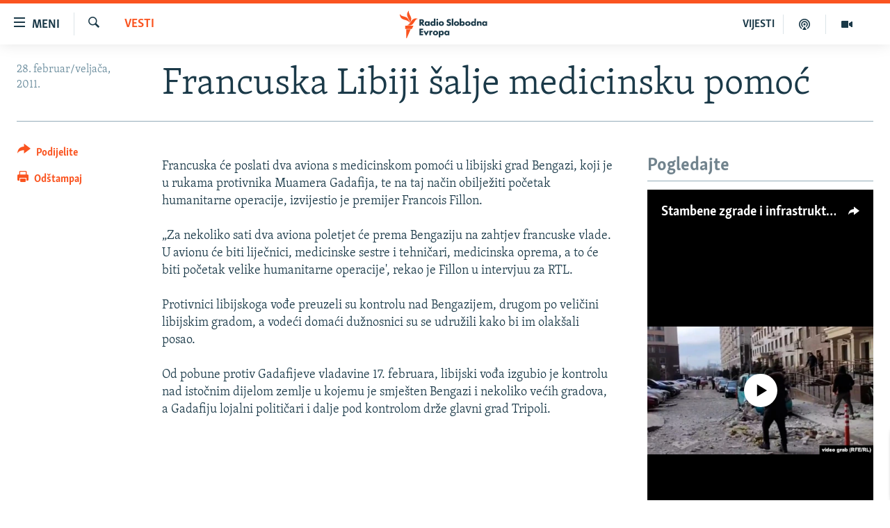

--- FILE ---
content_type: image/svg+xml
request_url: https://www.slobodnaevropa.org/Content/responsive/RFE/sh-SH/img/logo.svg
body_size: 1909
content:
<?xml version="1.0" encoding="UTF-8"?>
<svg id="balkan" xmlns="http://www.w3.org/2000/svg" viewBox="0 0 205.38 80">
  <defs>
    <style>
      .cls-1 {
        fill: #1a3948;
      }

      .cls-1, .cls-2 {
        stroke-width: 0px;
      }

      .cls-2 {
        fill: #fa5420;
      }
    </style>
  </defs>
  <path class="cls-1" d="m63.42,53.46h-4.07l-3.51-5.02v5.02h-3.32v-13.46h4.85c1.85,0,2.93.64,3.52,1.18.45.43,1.21,1.39,1.21,3.04,0,1.17-.36,2.08-1.09,2.78-.49.46-1.13.82-1.79,1l4.19,5.47Zm-7.57-7.44h.61c.58,0,1.3-.06,1.8-.55.18-.18.48-.57.48-1.22,0-.55-.2-.98-.59-1.27-.35-.26-.93-.4-1.67-.4h-.63v3.44Zm12.27,7.74c-1.47,0-2.54-.43-3.46-1.38-.89-.93-1.35-2.07-1.35-3.39,0-1.43.52-2.76,1.43-3.65.82-.8,1.96-1.24,3.22-1.24.82,0,1.93.2,2.74,1.12v-.82h3.12v9.07h-3.12v-.87c-.62.78-1.48,1.17-2.58,1.17Zm.57-7c-.57,0-1.15.23-1.54.61-.29.29-.64.79-.64,1.54s.32,1.24.58,1.52c.41.42,1.02.67,1.65.67.54,0,1.07-.21,1.45-.59.31-.29.68-.8.68-1.6,0-.61-.23-1.18-.64-1.56-.47-.44-1.11-.59-1.56-.59Zm11.1,7c-1.32,0-2.33-.39-3.18-1.24-.93-.92-1.45-2.21-1.45-3.63s.52-2.7,1.45-3.57c.85-.79,1.99-1.22,3.21-1.22,1.12,0,2.08.39,2.72,1.12v-6.45h3.12v14.7h-3.12v-.88c-.65.78-1.58,1.18-2.76,1.18Zm.75-7c-.61,0-1.08.18-1.5.57-.31.29-.68.81-.68,1.62,0,.59.25,1.16.68,1.56.4.38.93.59,1.46.59.57,0,1.18-.24,1.6-.63.24-.22.64-.71.64-1.52,0-.61-.21-1.14-.62-1.56-.42-.43-.92-.63-1.57-.63Zm10.49,6.7h-3.12v-9.07h3.12v9.07Zm-1.56-10.98c-1.01,0-1.8-.78-1.8-1.77s.79-1.77,1.8-1.77,1.8.78,1.8,1.77-.79,1.77-1.8,1.77Zm8.47,11.28c-1.61,0-3.08-.53-4.03-1.46-.87-.85-1.39-2.11-1.39-3.37s.52-2.52,1.39-3.37c.95-.93,2.42-1.46,4.03-1.46s3.08.53,4.03,1.46c.87.85,1.39,2.11,1.39,3.37s-.52,2.52-1.39,3.37c-.95.93-2.41,1.46-4.03,1.46Zm0-7.04c-.63,0-1.16.2-1.58.61-.43.42-.64.95-.64,1.6s.21,1.18.64,1.6c.41.4.95.61,1.6.61s1.14-.2,1.56-.61c.43-.42.64-.95.64-1.6s-.21-1.18-.64-1.6c-.41-.4-.94-.61-1.58-.61Zm15.2,7.04c-1.08,0-1.92-.17-2.72-.57-.76-.37-1.56-1.02-2.01-1.47l-.06-.06,1.74-2.35.08.08c.33.32.88.78,1.24,1,.52.32,1.05.46,1.66.46.39,0,.93-.08,1.36-.43.17-.14.45-.46.45-1,0-.36-.13-.63-.43-.88-.35-.28-1.15-.57-1.54-.71l-1.13-.38c-.68-.24-1.39-.52-1.93-1.08-.56-.58-.84-1.36-.84-2.38,0-1.24.39-2.24,1.21-3.05.86-.86,1.91-1.24,3.42-1.24s2.85.44,4.08,1.33l.07.05-1.51,2.4-.09-.08c-.7-.62-1.44-.93-2.21-.93-.4,0-.9.05-1.25.43-.2.2-.32.48-.32.77s.09.5.27.66c.24.22.59.35,1.16.55.15.05.32.12.51.19l1.02.38c.67.25,1.36.55,1.88,1.04.85.79,1.03,1.81,1.03,2.54,0,1.32-.46,2.58-1.23,3.35-.89.92-2.21,1.38-3.91,1.38Zm9.52-.3h-3.12v-14.7h3.12v14.7Zm6.66.3c-1.61,0-3.08-.53-4.03-1.46-.87-.85-1.39-2.11-1.39-3.37s.52-2.52,1.39-3.37c.95-.93,2.41-1.46,4.03-1.46s3.08.53,4.03,1.46c.87.85,1.39,2.11,1.39,3.37s-.52,2.52-1.39,3.37c-.95.93-2.41,1.46-4.03,1.46Zm0-7.04c-.63,0-1.16.2-1.58.61-.43.42-.64.95-.64,1.6s.21,1.18.64,1.6c.41.4.95.61,1.6.61s1.14-.2,1.56-.61c.43-.42.64-.95.64-1.6s-.21-1.18-.64-1.6c-.41-.4-.94-.61-1.58-.61Zm12.4,7.04c-1.18,0-2.11-.4-2.76-1.18v.88h-3.12v-14.7h3.12v6.45c.65-.72,1.6-1.12,2.72-1.12,1.23,0,2.37.43,3.21,1.22.94.87,1.45,2.14,1.45,3.57s-.52,2.71-1.45,3.63c-.84.85-1.85,1.24-3.17,1.24Zm-.75-7c-.66,0-1.16.2-1.57.63-.41.43-.62.95-.62,1.56,0,.81.4,1.3.64,1.52.42.39,1.03.63,1.6.63.52,0,1.06-.21,1.46-.59.43-.4.68-.97.68-1.56,0-.81-.37-1.33-.68-1.62-.42-.39-.88-.57-1.5-.57Zm11.73,7c-1.61,0-3.08-.53-4.03-1.46-.87-.85-1.39-2.11-1.39-3.37s.52-2.52,1.39-3.37c.95-.93,2.41-1.46,4.03-1.46s3.08.53,4.03,1.46c.87.85,1.39,2.11,1.39,3.37s-.52,2.52-1.39,3.37c-.95.93-2.41,1.46-4.03,1.46Zm0-7.04c-.63,0-1.16.2-1.58.61-.43.42-.64.95-.64,1.6s.21,1.18.64,1.6c.41.4.95.61,1.6.61s1.14-.2,1.56-.61c.43-.42.64-.95.64-1.6s-.21-1.18-.64-1.6c-.41-.4-.94-.61-1.58-.61Zm11,7.04c-1.32,0-2.33-.39-3.18-1.24-.93-.92-1.45-2.21-1.45-3.63s.52-2.7,1.45-3.57c.85-.79,1.99-1.22,3.21-1.22.81,0,1.91.2,2.72,1.12v-6.45h3.12v14.7h-3.12v-.88c-.65.78-1.58,1.18-2.76,1.18Zm.75-7c-.61,0-1.08.18-1.5.57-.31.29-.68.81-.68,1.62,0,.59.25,1.16.68,1.56.4.38.93.59,1.46.59.57,0,1.18-.24,1.6-.63.24-.22.64-.71.64-1.52,0-.61-.21-1.14-.62-1.56-.42-.43-.92-.63-1.57-.63Zm16.6,6.7h-3.12v-4.65c0-.63-.04-1.29-.46-1.7-.17-.17-.49-.37-1.05-.37-.6,0-.96.24-1.15.45-.48.47-.54,1.11-.54,1.62v4.65h-3.12v-9.07h3.12v.89c.92-1,1.97-1.13,2.7-1.13,1.16,0,2.03.3,2.67.92.83.81.94,1.81.94,2.68v5.71Zm5.83.3c-1.47,0-2.54-.43-3.46-1.38-.89-.93-1.35-2.07-1.35-3.39,0-1.43.52-2.76,1.43-3.65.82-.8,1.96-1.24,3.21-1.24.82,0,1.93.2,2.74,1.12v-.82h3.12v9.07h-3.12v-.87c-.62.78-1.48,1.17-2.58,1.17Zm.57-7c-.57,0-1.15.23-1.54.61-.29.29-.64.79-.64,1.54s.32,1.24.58,1.52c.4.42,1.02.67,1.65.67.54,0,1.07-.21,1.45-.59.31-.29.68-.8.68-1.6,0-.61-.23-1.18-.64-1.56-.47-.44-1.11-.59-1.56-.59Zm-127.08,26.27h-7.85v-13.46h7.85v2.78h-4.53v2.37h4.3v2.78h-4.3v2.75h4.53v2.78Zm7.23,0h-1.95l-4.69-9.07h3.43l2.23,4.63,2.23-4.63h3.43l-4.69,9.07Zm18.23.3c-1.61,0-3.08-.53-4.03-1.46-.87-.85-1.39-2.11-1.39-3.37s.52-2.52,1.39-3.37c.95-.93,2.41-1.46,4.03-1.46s3.08.53,4.03,1.46c.87.85,1.39,2.11,1.39,3.37s-.52,2.52-1.39,3.37c-.95.93-2.42,1.46-4.03,1.46Zm0-7.04c-.63,0-1.16.2-1.58.61-.43.42-.64.95-.64,1.6s.21,1.18.64,1.6c.41.4.95.61,1.6.61s1.14-.2,1.56-.61c.43-.42.64-.95.64-1.6s-.21-1.18-.64-1.6c-.41-.4-.94-.61-1.58-.61Zm9.92,11.3h-3.12v-13.62h3.12v.88c.7-.78,1.62-1.18,2.72-1.18,1.63,0,2.68.7,3.28,1.28.9.88,1.39,2.13,1.39,3.53s-.49,2.67-1.47,3.63c-.86.85-1.83,1.22-3.13,1.22-1.2,0-2.13-.38-2.79-1.13v5.39Zm2.01-11.26c-.76,0-1.26.34-1.56.63-.41.4-.66,1-.66,1.56s.23,1.1.62,1.5c.42.41,1,.65,1.59.65.54,0,1.1-.22,1.5-.59.41-.39.68-1.02.68-1.62s-.24-1.15-.66-1.54c-.41-.38-.95-.59-1.52-.59Zm11.1,7c-1.47,0-2.54-.43-3.46-1.38-.89-.93-1.35-2.07-1.35-3.39,0-1.43.52-2.76,1.43-3.65.82-.8,1.96-1.24,3.21-1.24.82,0,1.93.2,2.74,1.12v-.82h3.12v9.07h-3.12v-.87c-.62.78-1.48,1.17-2.58,1.17Zm.57-7c-.57,0-1.15.23-1.54.61-.29.29-.64.79-.64,1.54s.32,1.24.58,1.52c.4.42,1.02.67,1.65.67.54,0,1.07-.21,1.45-.59.31-.29.68-.8.68-1.6,0-.61-.23-1.18-.64-1.56-.47-.44-1.11-.59-1.56-.59Zm-33.19,6.65h-3.22v-9.17h3.22v1.03c.26-.35.58-.65.92-.85.46-.28.95-.4,1.64-.4.37,0,.96.18.96.18v3.03s-.31-.38-1.48-.41c-.55-.01-1,.18-1.36.55-.59.61-.67,1.46-.67,2.28v3.75Z"/>
  <g id="New_Symbol" data-name="New Symbol">
    <path class="cls-2" d="m52.19,24.13c-6.89.8-8.83,7.93-14.01,14.09-6.93,8.22-17.21,4-17.21,4,6.93-.86,8.92-8.04,14.23-14.17,7.04-8.13,16.99-3.91,16.99-3.91Zm-24.98,12.06s8.62-6.83,4.9-16.89c-2.8-7.59-8.2-12.97-5.34-19.3,0,0-8.54,6.93-4.98,16.89,2.72,7.62,8.28,12.97,5.42,19.3Zm-.5-1.45s.83-11.07-8.72-15.28C10.54,16.19,2.71,16.49.03,10.08c0,0-1.06,11,9.07,15.26,7.5,3.15,14.93,2.99,17.61,9.4Zm-11.35,18.59h19.37l4.52-9.09H15.36v9.09Zm3.09,26.67h1.63l11.12-25.45h-12.75v25.45Z"/>
  </g>
</svg>